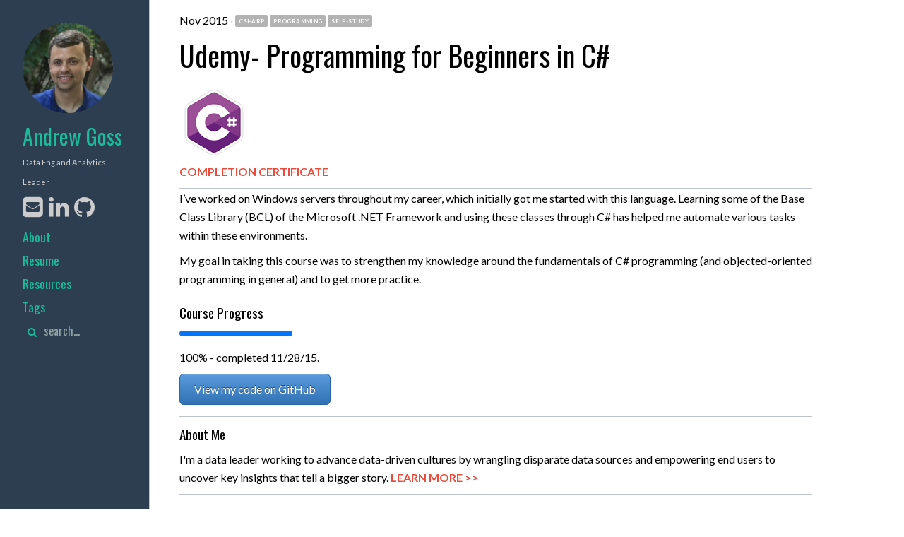

--- FILE ---
content_type: text/html; charset=utf-8
request_url: https://andrewrgoss.com/2015/udemy--programming-for-beginners-in-c/
body_size: 8437
content:

<!DOCTYPE html>
<html lang="en-us">













<head>

    <meta charset="utf-8" />
    <meta http-equiv="X-UA-Compatible" content="IE=edge" />

    <meta property="og:title" content="Udemy- Programming for Beginners in C# · Andrew Goss · Data Eng and Analytics Leader" />
    <title>Udemy- Programming for Beginners in C# · Andrew Goss · Data Eng and Analytics Leader</title>

    <meta property="og:site_name" content="Andrew Goss · Data Eng and Analytics Leader" />
    <meta property="og:locale " content="en-us" />

    <meta property="og:url" content="https://andrewrgoss.com/2015/udemy--programming-for-beginners-in-c/" />
    <link rel="canonical" href="https://andrewrgoss.com/2015/udemy--programming-for-beginners-in-c/" />

    <meta name="description" content="COMPLETION CERTIFICATE  I&rsquo;ve worked on Windows servers throughout my career, which initially got me started with this language. Learning some of the Base Class Library (BCL) of the Microsoft .NET Framework and using these classes through C# has helped me automate various tasks within these environments.
My goal in taking this course was to strengthen my knowledge around the fundamentals of C# programming (and objected-oriented programming in general) and to get more practice." />
    <meta property="og:description" content="COMPLETION CERTIFICATE  I&rsquo;ve worked on Windows servers throughout my career, which initially got me started with this language. Learning some of the Base Class Library (BCL) of the Microsoft .NET Framework and using these classes through C# has helped me automate various tasks within these environments.
My goal in taking this course was to strengthen my knowledge around the fundamentals of C# programming (and objected-oriented programming in general) and to get more practice." />

    

    

    <meta property="og:type" content="article" />
    <meta property="og:article:published_time" content="Nov 2015" />
    <meta property="og:article:section" content="post" />
    <meta property="og:article:author" content="https://andrewrgoss.com/about/" />

    <script type="application/ld+json">
            {
                "@context": "http://schema.org",
                "@type": "BlogPosting",
                "headline": "Udemy- Programming for Beginners in C#",
                "name": "Udemy- Programming for Beginners in C#",
                "author": {
                    "@type": "Person",
"name": "Andrew Goss",
"email": "admin@andrewrgoss.com",
"url": "https://andrewrgoss.com/",
"sameAs":
	[
		"https://linkedin.com/in/andrewrgoss",
		"https://github.com/andrewrgoss"
	]
                },
                "datePublished": "Nov 2015",
                "description": "COMPLETION CERTIFICATE  I&rsquo;ve worked on Windows servers throughout my career, which initially got me started with this language. Learning some of the Base Class Library (BCL) of the Microsoft .NET Framework and using these classes through C# has helped me automate various tasks within these environments.
My goal in taking this course was to strengthen my knowledge around the fundamentals of C# programming (and objected-oriented programming in general) and to get more practice.",
                "wordCount": 84,
                "articleSection": "post",
                "timeRequired": "0:1:0",
                "url": "https://andrewrgoss.com/2015/udemy--programming-for-beginners-in-c/"
            }
        </script>

    

    <meta name="HandheldFriendly" content="True" />
    <meta name="MobileOptimized" content="320" />
    <meta name="viewport" content="width=device-width, initial-scale=1.0" />

    <link rel="apple-touch-icon" sizes="57x57" href="https://andrewrgoss.com/icons/apple-touch-icon-57x57.png">
    <link rel="apple-touch-icon" sizes="60x60" href="https://andrewrgoss.com/icons/apple-touch-icon-60x60.png">
    <link rel="apple-touch-icon" sizes="72x72" href="https://andrewrgoss.com/icons/apple-touch-icon-72x72.png">
    <link rel="apple-touch-icon" sizes="76x76" href="https://andrewrgoss.com/icons/apple-touch-icon-76x76.png">
    <link rel="apple-touch-icon" sizes="114x114" href="https://andrewrgoss.com/icons/apple-touch-icon-114x114.png">
    <link rel="apple-touch-icon" sizes="120x120" href="https://andrewrgoss.com/icons/apple-touch-icon-120x120.png">
    <link rel="apple-touch-icon" sizes="144x144" href="https://andrewrgoss.com/icons/apple-touch-icon-144x144.png">
    <link rel="apple-touch-icon" sizes="152x152" href="https://andrewrgoss.com/icons/apple-touch-icon-152x152.png">
    <link rel="apple-touch-icon" sizes="180x180" href="https://andrewrgoss.com/icons/apple-touch-icon-180x180.png">
    <link rel="icon" type="image/png" href="https://andrewrgoss.com/icons/favicon-32x32.png" sizes="32x32">
    <link rel="icon" type="image/png" href="https://andrewrgoss.com/icons/favicon-194x194.png" sizes="194x194">
    <link rel="icon" type="image/png" href="https://andrewrgoss.com/icons/favicon-96x96.png" sizes="96x96">
    <link rel="icon" type="image/png" href="https://andrewrgoss.com/icons/android-chrome-192x192.png" sizes="192x192">
    <link rel="icon" type="image/png" href="https://andrewrgoss.com/icons/favicon-16x16.png" sizes="16x16">
    <link rel="manifest" href="https://andrewrgoss.com/icons/manifest.json">
    <link rel="shortcut icon" href="https://andrewrgoss.com/icons/favicon.ico">
    <meta name="apple-mobile-web-app-title" content="andrewrgoss.com">
    <meta name="application-name" content="andrewrgoss.com">
    <meta name="msapplication-TileColor" content="#2c3e50">
    <meta name="msapplication-TileImage" content="https://andrewrgoss.com/icons/mstile-144x144.png">
    <meta name="msapplication-config" content="https://andrewrgoss.com/icons/browserconfig.xml">
    <meta name="theme-color" content="#2c3e50">

    
    

    <style>
*
{
	padding: 0;
	margin: 0;
}

body,html
{
	font-size: 1em;
	line-height: 1.65em;
	font-family: "Lato",sans-serif;
	font-weight: 400;
}

br.custom {
	display: block;
   	margin: 1em 0;
	content: " ";
}

html
{
	height: 100%;
}

body
{
	padding: 1em 2.5em 1em 15.9em;
}

header
{
	border-right: 1px #bdc3c7 solid;
	padding: 2em;
	position: fixed;
	top: 0;
	left: 0;
	height: 100%;
	width: 9.2em;
	background-color: #2c3e50;
	color: #ecf0f1;
}

#content
{
	display: block;
	width: 100%;
}

footer
{
	padding: 1em 0 1em;
	font-size: .8em;
	line-height: 1.5em;
	color: #95a5a6;
}

article
{
	border-bottom: .1em #bdc3c7 solid;
	padding-bottom: 1.7em;
	max-width: 56em;
}

h4,h5,h6,hr,p
{
	margin-top: .6em;
	margin-bottom: .1em;
}

p.custom_blockquote
{
	margin-top: 0em;
	margin-bottom: 0em;
	font-weight: 500;
	line-height: 1em;
	font-size: .9em;
	color: #7f8c8d;
	padding-bottom: .3em;
}

h1,h2,h3,h4,h5,h6
{
	font-family: "Oswald","Lato",sans-serif;
	font-weight: 400!important;
}

h1
{
	font-size: 2.5em;
	line-height: 1.1em;
	margin-top: .5em;
	margin-bottom: .6em;
}

h2
{
	font-size: 1.9em;
	line-height: 1.2em;
	margin-top: .7em;
	margin-bottom: .7em;
}

h3
{
	font-size: 1.4em;
	line-height: 1.3em;
	margin-top: .8em;
	margin-bottom: .8em;
}

h4
{
	font-size: 1.3em;
}

h5
{
	font-size: 1.2em;
}

h6
{
	font-size: 1.1em;
}

iframe,img
{
	max-width: 100%;
}

a
{
	font-weight: 700;
	text-decoration: none;
	color: #e74c3c;
}

a:hover
{
	color: #23C2F8;
}

h1 a,h2 a,h3 a,h4 a,h5 a,h6 a
{
	font-weight: 400;
}

strong
{
	font-weight: 700;
}

blockquote
{
	border-left: .4em solid #bdc3c7;
	padding-left: 1.2em;
	font-size: 1.3em;
}

hr
{
	border: 0;
	height: 1px;
	background: #bdc3c7;
}

ol,ul
{
	margin-left: 2em;
}

code
{
	font-size: 1.2em;
	background: #bdc3c7;
}

pre
{
	font-size: .8em;
	line-height: 2em;
	background: #bdc3c7;
	word-break: break-all;
	word-wrap: break-word;
	white-space: pre;
	white-space: -moz-pre-wrap;
	white-space: pre-wrap;
}

input
{
	font-size: 1em;
	padding: .3em;
}

header h1
{
	font-size: 1.9em;
	margin-top: .3em;
	margin-bottom: .2em;
}

header a
{
	color: #1abc9c;
}

header h1 a:hover
{
	text-decoration: none;
}

header #logo img
{
	width: 8em;
	height: 8em;
	border-radius: 4em;
	-moz-border-radius: 4em;
	-webkit-border-radius: 4em;
	border: 0;
}

#follow-icons
{
	font-size: .7em;
	margin-top: -1.8em;
	margin-bottom: 0.7em;
}

#follow-icons a
{
	color: #ccc;
	margin-right: 0.5em;
}

#follow-icons a:hover
{
	color: #23C2F8;
}

#follow-icons span
{
	vertical-align: top;
	margin-left: -.15em;
	margin-right: -.15em;
}

#follow-icons span .fa-stack-1x
{
	font-size: 1.05em;
	line-height: 1.9em;
}

header h6
{
	margin-top: .4em;
	margin-bottom: .35em;
}

header span
{
	color: #cccccc;
	font-size: .68em
}

article span.post-stamp
{
	color: #888;
}

h1.post-title
{
	margin-top: .35em;
	margin-bottom: .6em;
}

h3.post-title
{
	margin-top: .4em;
	padding-bottom: .9em;
	border-bottom: 1px solid #bdc3c7;
	font-size: 1.2em;
	color: #34495e;
	font-family: "Lato",sans-serif;
	font-weight: 700!important;
}

h3.book
{
	margin-top: .1em;
	padding-bottom: .6em;
	border-bottom: 1px solid #bdc3c7;
	font-size: 1.2em;
	color: #34495e;
	font-family: "Lato",sans-serif;
	font-weight: 700!important;
}

h3.book>time
{
	font-family: "Lato",sans-serif;
	font-weight: 300!important;
	font-size: .9em;
}

h3.book>author
{
	font-family: "Lato",sans-serif;
	font-weight: 700!important;
	font-size: .7em;
	color: #cccccc;
}

.sitetaglist
{
	list-style-type: none;
	display: block;
	margin-left: 0;
	text-align: center;
	margin-bottom: 1.25em;
	font-size: 0.8em;
}

.sitetaglist li
{
	display: inline;
}

.sitetaglisttitle
{
	margin-bottom: .3em;
}

h3.post-title>time
{
	font-family: "Lato",sans-serif;
	font-weight: 300!important;
	font-size: .9em;
}

.post-title .feature-star
{
	font-size: .9em;
}

.feature-star,.separator
{
	color: #ccc;
}

.taglist { color: #ccc }

.taglist a {
    background-color: #b3b3b3;
    color: #fff;
    display: inline-block;
    line-height: 1.5em;
    padding: .3em .6em;
    vertical-align: 20%;
    font-size: .5em;
    font-weight: 700!important;
    text-transform: uppercase;
    letter-spacing: .05em;
    border-radius: .25em;
    -moz-border-radius: .25em;
    -webkit-border-radius: .25em;
}

.taglist a:hover {
    background-color: #23C2F8;
}

#social-bar
{
	margin-top: 1.5em;
	background-color: #bdc3c7;
	padding: .3em;
}

.pagination
{
	margin-bottom: 1em;
}

footer a
{
	font-weight: 300;
	color: #95a5a6;
	text-decoration: underline;
}

footer a:hover
{
	color: #7f8c8d;
	text-decoration: none;
}

.uk-search
{
	display: inline-block;
	position: relative;
	margin: 0;
}

.uk-search:before
{
	content: "\f002";
	position: absolute;
	top: 0;
	left: 0;
	width: 1.87em;
	line-height: 2.5em;
	text-align: center;
	font-family: FontAwesome;
	font-size: 0.87em;
	color: #1abc9c;
}

.uk-search-field::-moz-focus-inner
{
	border: 0;
	padding: 0;
}

.uk-search-field::-webkit-search-cancel-button,.uk-search-field::-webkit-search-decoration
{
	-webkit-appearance: none;
	-moz-appearance: none;
	appearance: none;
}

.uk-search-field::-ms-clear
{
	display: none;
}

.uk-search-field::-moz-placeholder
{
	opacity: 1;
}

.uk-search-field
{
	font-family: "Oswald","Lato",sans-serif;
	color: #ecf0f1;
	-webkit-appearance: none;
	-moz-appearance: none;
	appearance: none;
	width: 11.25em;
	height: 1.87em;
	padding: 0 0 0 1.87em;
	border: 0;
	background: rgba(0,0,0,0);
	transition: all linear .2s;
	-o-transition: all linear .2s;
	-moz-transition: all linear .2s;
	-webkit-transition: all linear .2s;
	vertical-align: middle;
}

.uk-search-field:-ms-input-placeholder
{
	color: #95a5a6!important;
}

.uk-search-field::-moz-placeholder
{
	color: #95a5a6;
}

.uk-search-field::-webkit-input-placeholder
{
	color: #95a5a6;
}

.uk-search-field:focus
{
	outline: 0;
}

.uk-search-field:focus,.uk-search.uk-active .uk-search-field
{
	width: 11.25em;
}

.gs-image-box,.gsc-above-wrapper-area,.gsc-cursor-box,.gsc-url-bottom,.gsc-thumbnail,.gs-per-result-labels
{
	display: none!important;
	visibility: hidden!important;
}

.gsc-control-cse,.gsc-results
{
	font: inherit!important;
	background: inherit!important;
	border: inherit!important;
	padding: inherit!important;
	margin: inherit!important;
}

.gsc-result
{
	border: inherit!important;
	background: inherit!important;
	padding: inherit!important;
}

.gs-title
{
	font-family: "Lato",sans-serif!important;
	color: #e74c3c!important;
	text-decoration: none!important;
	height: inherit!important;
	overflow: inherit!important;
}

.gs-snippet
{
	color: inherit!important;
	font-family: "Lato",sans-serif!important;
	height: inherit!important;
	overflow: inherit!important;
}

@media only screen and (min-width:1281px)
{
	body,html
	{
		font-size: 1.1em;
	};
}

@media only screen and (max-width:800px)
{
	body
	{
		padding: 0;
	}

	header
	{
		border-right: 0;
		border-bottom: 1px #bdc3c7 solid;
		position: relative;
		height: auto;
		width: auto;
		text-align: center;
		padding-bottom: 1em;
	}

	#content
	{
		margin-left: 0;
		padding: 2em 2em 1em;
		width: auto;
	}

	footer
	{
		padding: 0 2.5em 2em;
	};
}

@media only screen and (max-width:31.25em)
{
	#content,header
	{
		padding: 1.2em 1.2em .6em;
	}

	footer
	{
		padding: 0 1.5em 1.2em;
	}

	ol,ul
	{
		margin-left: 1em;
	};
}

.section
{
	clear: both;
	padding: 0;
	margin: 0;
}

.col
{
	display: block;
	float: left;
	margin: 1% 0 1% 1.6%;
}

.col:first-child
{
	margin-left: 0;
}

.group:before,.group:after
{
	content: "";
	display: table;
}

.group:after
{
	clear: both;
}

.group
{
	zoom: 1;
}

.span_3_of_3
{
	width: 100%;
}

.span_2_of_3
{
	width: 66.13%;
}

.span_1_of_3
{
	width: 32.26%;
}

@media only screen and (max-width: 480px)
{
	.col
	{
		margin: 1% 0;
	}

	.span_3_of_3,.span_2_of_3,.span_1_of_3
	{
		width: 100%;
	};
}

@media only screen and (max-height: 550px)
{
	.sitetaglist, .sitetaglisttitle
	{
		display: none;
		visibility: hidden;
	}
}

.btn {
  display: inline-block;
  padding: .5rem 1.25rem;
  font-weight: 500;
  color: #fff;
  text-decoration: none;
  text-shadow: 0 -1px 0 rgba(0,0,0,.5);
  background-color: #3072b3;  
  background-repeat: repeat-x;  
  background-image: -webkit-gradient(linear, left top, left bottom, color-stop(0, #599bdc), color-stop(100%, #3072b3));  
  background-image: -webkit-linear-gradient(top, #599bdc 0, #3072b3 100%);  
  background-image: -moz-linear-gradient(top, #599bdc 0, #3072b3 100%);  
  background-image: -ms-linear-gradient(top, #599bdc 0, #3072b3 100%);  
  background-image: -o-linear-gradient(top, #599bdc 0, #3072b3 100%);  
  background-image: linear-gradient(top, #599bdc 0, #3072b3 100%);  
  filter: progid:DXImageTransform.Microsoft.gradient(startColorstr='#599bdc', endColorstr='#3072b3', GradientType=0);  
  border: 1px solid #2967a4;
  border-radius: 6px;
  box-shadow: inset 0 1px 0 rgba(255,255,255,.1);
  -webkit-transition: none;
     -moz-transition: none;
       -o-transition: none;
          transition: none;
}
.btn:hover {
  text-decoration: none;
  background-position: 0 -15px;
}
.btn:active {
  background-image: none;
  background-color: #3072b3;  
  box-shadow: inset 0 5px 10px rgba(0,0,0,.125), 0 1px 2px rgba(0,0,0,.2);
}
h2.resources
{
	font-size: 1.9em;
	line-height: 1.2em;
	margin-top: .7em;
	margin-bottom: -0.2em;
}

</style>
    
    <script async src="https://www.googletagmanager.com/gtag/js?id=G-0DRHLESCG3"></script>
    <script>
        window.dataLayer = window.dataLayer || [];
        function gtag(){dataLayer.push(arguments);}
        gtag('js', new Date());

        gtag('config', 'G-0DRHLESCG3');
    </script>

</head>
<body>
<header id="header">
    <a id="logo" href="https://andrewrgoss.com/"><img src="https://andrewrgoss.com/avatar.jpg" alt="Andrew Goss · Data Eng and Analytics Leader" /></a>
    <h1><a href="https://andrewrgoss.com/">Andrew Goss</a></h1>
    <span>Data Eng and Analytics Leader</span><br><br>
    <div id="follow-icons">
	<a href="/cdn-cgi/l/email-protection#e786838a8e89a78689839582909580889494c984888a" target="_blank" rel="me"><i class="fa fa-envelope-square fa-3x"></i></a>
	<a href="https://linkedin.com/in/andrewrgoss" target="_blank" rel="me"><i class="fa fa-linkedin fa-3x"></i></a>
	<a href="https://github.com/andrewrgoss" target="_blank" rel="me"><i class="fa fa-github fa-3x"></i></a>
</div>
    <h6><a rel="prerender" href="https://andrewrgoss.com/about">About</a></h6>
<h6><a href="https://andrewrgoss.com/resume">Resume</a></h6>
<h6><a href="https://andrewrgoss.com/resources">Resources</a></h6>
<h6><a href="https://andrewrgoss.com/tags">Tags</a></h6>
    <form class="uk-search" action="https://andrewrgoss.com/search/">
    <input class="uk-search-field" id="q" name="q" type="search" placeholder="search..." />
</form>

</header>
<main id="content">

<article class="post">
    <div class="post-stamp">
        <time datetime="Nov 2015">
            Nov 2015
        </time>
        <span class="taglist">
        
        &middot; 
            
                <a href="https://andrewrgoss.com/tags/csharp/">csharp</a>
            
                <a href="https://andrewrgoss.com/tags/programming/">programming</a>
            
                <a href="https://andrewrgoss.com/tags/self-study/">self-study</a>
            
        
        </span>
    </div>
    <h1 class="post-title">Udemy- Programming for Beginners in C#</h1>
    

<p><img src="/img/post/csharp.png" alt="C#" title="C#" /><br>
<a href="https://www.udemy.com/certificate/UC-TT5IFIPW" target="_blank">COMPLETION CERTIFICATE</a>
<hr>
I&rsquo;ve worked on Windows servers throughout my career, which initially got me started with this language. Learning some of the Base Class Library (BCL) of the Microsoft .NET Framework and using these classes through C# has helped me automate various tasks within these environments.</p>

<p>My goal in taking this course was to strengthen my knowledge around the fundamentals of C# programming (and objected-oriented programming in general) and to get more practice.
<hr></p>

<h5 id="course-progress">Course Progress</h5>

<progress max="1.0" value="1.0"></progress>

<p>100% - completed 11/28/15.</p>

<p><a href="https://github.com/andrewrgoss/udemy-beginning-csharp" class="btn" target="_blank">View my code on GitHub</a><br class="custom"></p>

    <div>
  <hr>
  <h5>About Me</h5>
  <p>I'm a data leader working to advance data-driven cultures by wrangling disparate data sources and
    empowering end users to uncover key insights that tell a bigger story. <a href="https://andrewrgoss.com/about">LEARN MORE
      >></a></p>
  <hr>
</div>
	<div id="social-bar">
    <ul class="rrssb-buttons clearfix">
        <li class="email">
            <a href="/cdn-cgi/l/email-protection#[base64]" data-proofer-ignore>
                <span class="icon">
                    <svg version="1.1" id="btn-mail" xmlns="http://www.w3.org/2000/svg"
                        xmlns:xlink="http://www.w3.org/1999/xlink" x="0px" y="0px" width="28px" height="28px"
                        viewBox="0 0 28 28" enable-background="new 0 0 28 28" xml:space="preserve">
                        <path transform="scale(0.014,-0.014) translate(0,-1670)"
                            d="M1792 826v-794q0 -66 -47 -113t-113 -47h-1472q-66 0 -113 47t-47 113v794q44 -49 101 -87q362 -246 497 -345q57 -42 92.5 -65.5t94.5 -48t110 -24.5h1h1q51 0 110 24.5t94.5 48t92.5 65.5q170 123 498 345q57 39 100 87zM1792 1120q0 -79 -49 -151t-122 -123 q-376 -261 -468 -325q-10 -7 -42.5 -30.5t-54 -38t-52 -32.5t-57.5 -27t-50 -9h-1h-1q-23 0 -50 9t-57.5 27t-52 32.5t-54 38t-42.5 30.5q-91 64 -262 182.5t-205 142.5q-62 42 -117 115.5t-55 136.5q0 78 41.5 130t118.5 52h1472q65 0 112.5 -47t47.5 -113z" />
                    </svg>
                </span>
                <span class="text">Email</span>
            </a>
        </li>
        <li class="linkedin">
            <a href="http://www.linkedin.com/shareArticle?mini=true&amp;url=https://andrewrgoss.com/2015/udemy--programming-for-beginners-in-c/&amp;title=Udemy-%20Programming%20for%20Beginners%20in%20C%23&amp;summary=COMPLETION%20CERTIFICATE%20%20I%26rsquo%3bve%20worked%20on%20Windows%20servers%20throughout%20my%20career%2c%20which%20initially%20got%20me%20started%20with%20this%20language.%20Learning%20some%20of%20the%20Base%20Class%20Library%20%28BCL%29%20of%20the%20Microsoft%20.NET%20Framework%20and%20using%20these%20classes%20through%20C%23%20has%20helped%20me%20automate%20various%20tasks%20within%20these%20environments.%0aMy%20goal%20in%20taking%20this%20course%20was%20to%20strengthen%20my%20knowledge%20around%20the%20fundamentals%20of%20C%23%20programming%20%28and%20objected-oriented%20programming%20in%20general%29%20and%20to%20get%20more%20practice...."
                class="popup">
                <span class="icon">
                    <svg version="1.1" id="btn-li" xmlns="http://www.w3.org/2000/svg"
                        xmlns:xlink="http://www.w3.org/1999/xlink" x="0px" y="0px" width="28px" height="28px"
                        viewBox="0 0 28 28" enable-background="new 0 0 28 28" xml:space="preserve">
                        <path
                            d="M25.424,15.887v8.447h-4.896v-7.882c0-1.979-0.709-3.331-2.48-3.331c-1.354,0-2.158,0.911-2.514,1.803 c-0.129,0.315-0.162,0.753-0.162,1.194v8.216h-4.899c0,0,0.066-13.349,0-14.731h4.899v2.088c-0.01,0.016-0.023,0.032-0.033,0.048 h0.033V11.69c0.65-1.002,1.812-2.435,4.414-2.435C23.008,9.254,25.424,11.361,25.424,15.887z M5.348,2.501 c-1.676,0-2.772,1.092-2.772,2.539c0,1.421,1.066,2.538,2.717,2.546h0.032c1.709,0,2.771-1.132,2.771-2.546 C8.054,3.593,7.019,2.501,5.343,2.501H5.348z M2.867,24.334h4.897V9.603H2.867V24.334z" />
                    </svg>
                </span>
                <span class="text">LinkedIn</span>
            </a>
        </li>
        <li class="reddit">
            <a href="http://www.reddit.com/submit?url=https://andrewrgoss.com/2015/udemy--programming-for-beginners-in-c/">
                <span class="icon">
                    <svg xmlns="http://www.w3.org/2000/svg" xmlns:xlink="http://www.w3.org/1999/xlink" version="1.1"
                        x="0px" y="0px" width="28px" height="28px" viewBox="0 0 28 28" enable-background="new 0 0 28 28"
                        xml:space="preserve">
                        <g>
                            <path
                                d="M11.794 15.316c0-1.029-0.835-1.895-1.866-1.895c-1.03 0-1.893 0.865-1.893 1.895s0.863 1.9 1.9 1.9 C10.958 17.2 11.8 16.3 11.8 15.316z" />
                            <path
                                d="M18.1 13.422c-1.029 0-1.895 0.864-1.895 1.895c0 1 0.9 1.9 1.9 1.865c1.031 0 1.869-0.836 1.869-1.865 C19.969 14.3 19.1 13.4 18.1 13.422z" />
                            <path
                                d="M17.527 19.791c-0.678 0.678-1.826 1.006-3.514 1.006c-0.004 0-0.009 0-0.014 0c-0.004 0-0.01 0-0.015 0 c-1.686 0-2.834-0.328-3.51-1.005c-0.264-0.265-0.693-0.265-0.958 0c-0.264 0.265-0.264 0.7 0 1 c0.943 0.9 2.4 1.4 4.5 1.402c0.005 0 0 0 0 0c0.005 0 0 0 0 0c2.066 0 3.527-0.459 4.47-1.402 c0.265-0.264 0.265-0.693 0.002-0.958C18.221 19.5 17.8 19.5 17.5 19.791z" />
                            <path
                                d="M27.707 13.267c0-1.785-1.453-3.237-3.236-3.237c-0.793 0-1.518 0.287-2.082 0.761c-2.039-1.295-4.646-2.069-7.438-2.219 l1.483-4.691l4.062 0.956c0.071 1.4 1.3 2.6 2.7 2.555c1.488 0 2.695-1.208 2.695-2.695C25.881 3.2 24.7 2 23.2 2 c-1.059 0-1.979 0.616-2.42 1.508l-4.633-1.091c-0.344-0.081-0.693 0.118-0.803 0.455l-1.793 5.7 C10.548 8.6 7.7 9.4 5.6 10.75C5.006 10.3 4.3 10 3.5 10.029c-1.785 0-3.237 1.452-3.237 3.2 c0 1.1 0.6 2.1 1.4 2.69c-0.04 0.272-0.061 0.551-0.061 0.831c0 2.3 1.3 4.4 3.7 5.9 c2.299 1.5 5.3 2.3 8.6 2.325c3.228 0 6.271-0.825 8.571-2.325c2.387-1.56 3.7-3.66 3.7-5.917 c0-0.26-0.016-0.514-0.051-0.768C27.088 15.5 27.7 14.4 27.7 13.267z M23.186 3.355c0.74 0 1.3 0.6 1.3 1.3 c0 0.738-0.6 1.34-1.34 1.34s-1.342-0.602-1.342-1.34C21.844 4 22.4 3.4 23.2 3.355z M1.648 13.3 c0-1.038 0.844-1.882 1.882-1.882c0.31 0 0.6 0.1 0.9 0.209c-1.049 0.868-1.813 1.861-2.26 2.9 C1.832 14.2 1.6 13.8 1.6 13.267z M21.773 21.57c-2.082 1.357-4.863 2.105-7.831 2.105c-2.967 0-5.747-0.748-7.828-2.105 c-1.991-1.301-3.088-3-3.088-4.782c0-1.784 1.097-3.484 3.088-4.784c2.081-1.358 4.861-2.106 7.828-2.106 c2.967 0 5.7 0.7 7.8 2.106c1.99 1.3 3.1 3 3.1 4.784C24.859 18.6 23.8 20.3 21.8 21.57z M25.787 14.6 c-0.432-1.084-1.191-2.095-2.244-2.977c0.273-0.156 0.59-0.245 0.928-0.245c1.035 0 1.9 0.8 1.9 1.9 C26.354 13.8 26.1 14.3 25.8 14.605z" />
                        </g>
                    </svg>
                </span>
                <span class="text">Reddit</span>
            </a>
        </li>
    </ul>
</div>
<br>
	<div id="disqus_thread"></div>
<script data-cfasync="false" src="/cdn-cgi/scripts/5c5dd728/cloudflare-static/email-decode.min.js"></script><script type="text/javascript">

(function() {
    
    
    if (window.location.hostname == "localhost")
        return;

    var dsq = document.createElement('script'); dsq.type = 'text/javascript'; dsq.async = true;
    var disqus_shortname = 'andrewrgoss';
    dsq.src = '//' + disqus_shortname + '.disqus.com/embed.js';
    (document.getElementsByTagName('head')[0] || document.getElementsByTagName('body')[0]).appendChild(dsq);
})();
</script>
<noscript>Please enable JavaScript to view the <a href="http://disqus.com/?ref_noscript">comments powered by Disqus.</a></noscript>
<a href="http://disqus.com/" class="dsq-brlink">comments powered by <span class="logo-disqus">Disqus</span></a>
</article>  

</main>
<footer id="footer">
  <p id="footer-message">&copy; 2025 Andrew Goss. Source code available on <a href="https://github.com/andrewrgoss/andrewrgoss.github.io" target="_blank">GitHub</a>.</p>
</footer>

<script>
  (function(c,f){asyncLoader=function(i,h){i.foreach(function(k,j){e(j,d(j),h)});if(typeof h.callback=="function"){var g=setInterval(function(){if(f.readyState==="complete"){clearInterval(g);h.callback()}},10)}};var d=function(g){var h=g.split(".");return h[h.length-1]},e=function(h,i,g){switch(i){case"js":a(h,g);break;case"css":b(h);break;default:break}},a=function(i,h){var g=document.createElement("script");g.type="text/javascript";g.async=true;g.src=i;document.getElementsByTagName("head")[0].appendChild(g)},b=function(g){var h=document.createElement("link");h.type="text/css";h.rel="stylesheet";h.href=g;document.getElementsByTagName("head")[0].appendChild(h)};Array.prototype.foreach=function(h){for(var g=0;g<this.length;g++){h(g,this[g])}}})(this,document);

  var WebFontConfig={google:{families:["Lato:300italic,700italic,300,400,700","Oswald","PT Sans:400,700"]}};
  asyncLoader([
    "//netdna.bootstrapcdn.com/font-awesome/4.3.0/css/font-awesome.css",
    "//cdnjs.cloudflare.com/ajax/libs/jquery/2.1.3/jquery.min.js",
    "//cdnjs.cloudflare.com/ajax/libs/webfont/1.5.16/webfontloader.js",
    "//cdnjs.cloudflare.com/ajax/libs/highlight.js/8.5/highlight.min.js"
  ],{
    callback:function(){
      asyncLoader([
        "https:\/\/andrewrgoss.com\/css/rrssb.css",
        "https:\/\/andrewrgoss.com\/js/gist.min.js",
        "https:\/\/andrewrgoss.com\/js/rrssb.min.js",
        "//cdnjs.cloudflare.com/ajax/libs/highlight.js/8.5/styles/default.min.css"
      ], { callback:function() {
          hljs.initHighlighting();
          
          
          var isMobile = window.matchMedia("only screen and (max-width: 800px)");
          if(isMobile.matches) {
            $("html, body").animate({scrollTop: $('#content').offset().top }, 500);
          }
          
        }});
    }
  });

  (function() {
    var cx = '015311007794530062324:gdnctheuf28';
    var gcse = document.createElement('script');
    gcse.type = 'text/javascript';
    gcse.async = true;
    gcse.src = (document.location.protocol == 'https:' ? 'https:' : 'http:') +
            '//cse.google.com/cse.js?cx=' + cx;
    var s = document.getElementsByTagName('script')[0];
    s.parentNode.insertBefore(gcse, s);
  })();

</script>

<script defer src="https://static.cloudflareinsights.com/beacon.min.js/vcd15cbe7772f49c399c6a5babf22c1241717689176015" integrity="sha512-ZpsOmlRQV6y907TI0dKBHq9Md29nnaEIPlkf84rnaERnq6zvWvPUqr2ft8M1aS28oN72PdrCzSjY4U6VaAw1EQ==" data-cf-beacon='{"version":"2024.11.0","token":"688a0f01999b4078a9b98c9572b3d885","r":1,"server_timing":{"name":{"cfCacheStatus":true,"cfEdge":true,"cfExtPri":true,"cfL4":true,"cfOrigin":true,"cfSpeedBrain":true},"location_startswith":null}}' crossorigin="anonymous"></script>
</body>
</html>

--- FILE ---
content_type: application/javascript; charset=utf-8
request_url: https://andrewrgoss.com/js/gist.min.js
body_size: 245
content:
!function(a){a(function(){function b(a){for(var d,b=[],c=a.split(","),e=0;e<c.length;e++)if(d=c[e].split("-"),2===d.length)for(var f=parseInt(d[0],10);f<=d[1];f++)b.push(f);else 1===d.length&&b.push(parseInt(d[0],10));return b}a("[data-gist-id]").each(function(){var d,e,f,g,h,i,j,c=a(this),k={};return c.css("display","block"),d=c.attr("data-gist-id")||"",f=c.attr("data-gist-file"),i="true"===c.attr("data-gist-hide-footer"),j="true"===c.attr("data-gist-hide-line-numbers"),g=(c.attr("data-gist-line")||"").replace(/ /g,""),h=(c.attr("data-gist-highlight-line")||"").replace(/ /g,""),f&&(k.file=f),d?(e="https://gist.github.com/"+d+".json",c.html("Loading gist "+e+(k.file?", file: "+k.file:"")+"..."),a.ajax({url:e,data:k,dataType:"jsonp",timeout:1e4,success:function(d){var f,k,l,m,n;d&&d.div?(d.stylesheet&&0!==d.stylesheet.indexOf("http")&&(0!==d.stylesheet.indexOf("/")&&(d.stylesheet="/"+d.stylesheet),d.stylesheet="https://gist.github.com"+d.stylesheet),d.stylesheet&&0===a('link[href="'+d.stylesheet+'"]').length&&(f=document.createElement("link"),k=document.getElementsByTagName("head")[0],f.type="text/css",f.rel="stylesheet",f.href=d.stylesheet,k.insertBefore(f,k.firstChild)),n=a(d.div),n.removeAttr("id"),c.html("").append(n),g&&(l=b(g),n.find(".line").each(function(b){-1===a.inArray(b+1,l)&&a(this).remove()}),n.find(".line-number").each(function(b){-1===a.inArray(b+1,l)&&a(this).remove()})),i&&n.find(".gist-meta").remove(),j&&n.find(".line-numbers").remove(),h&&(m=b(h),n.find("td.line-data").css({width:"100%"}),n.find(".line").each(function(b){-1!==a.inArray(b+1,m)&&a(this).css({"background-color":"rgb(255, 255, 204)"})}))):c.html("Failed loading gist "+e)},error:function(a,b){c.html("Failed loading gist "+e+": "+b)}}),void 0):!1})})}(jQuery);

